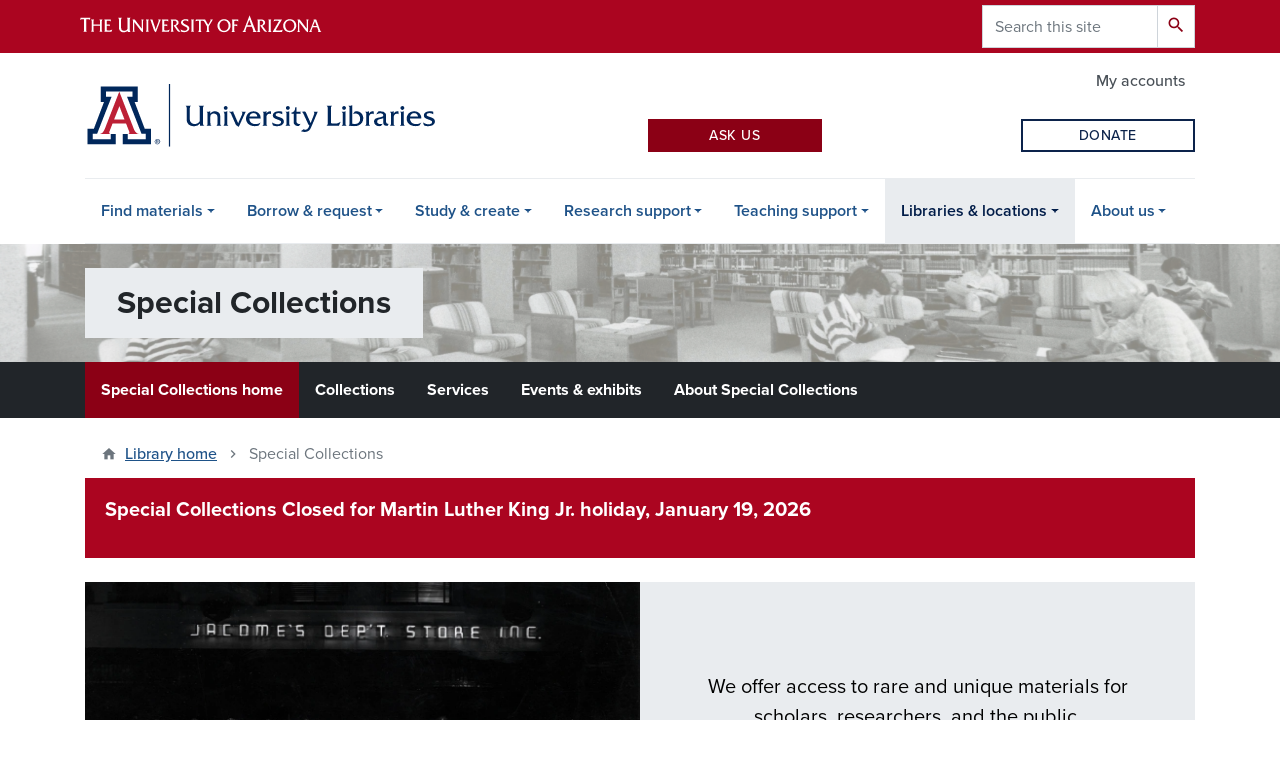

--- FILE ---
content_type: text/html; charset=UTF-8
request_url: https://lib.arizona.edu/special-collections?f%5B0%5D=im_field_included_subjects%3A47&f%5B1%5D=bundle%3Acollection&f%5B2%5D=im_field_included_materials%3A146&f%5B3%5D=im_field_included_subjects%3A32&f%5B4%5D=im_field_included_materials%3A130
body_size: 17038
content:
<!DOCTYPE html>
<html lang="en" dir="ltr" prefix="og: https://ogp.me/ns#" class="sticky-footer">
  <head>
    <meta charset="utf-8" />
<noscript><style>form.antibot * :not(.antibot-message) { display: none !important; }</style>
</noscript><meta property="og:site_name" content="University of Arizona Libraries" />
<meta property="og:url" content="https://lib.arizona.edu/special-collections" />
<meta property="og:title" content="Special Collections" />
<meta name="twitter:card" content="summary" />
<script async defer data-domain="lib.arizona.edu" src="https://plausible.io/js/plausible.js"></script>
<script>window.plausible = window.plausible || function() { (window.plausible.q = window.plausible.q || []).push(arguments) }</script>
<meta name="Generator" content="Arizona Quickstart (https://quickstart.arizona.edu)" />
<meta name="MobileOptimized" content="width" />
<meta name="HandheldFriendly" content="true" />
<meta name="viewport" content="width=device-width, initial-scale=1, shrink-to-fit=no" />
<meta http-equiv="x-ua-compatible" content="ie=edge" />
<link rel="icon" href="/profiles/custom/az_quickstart/themes/custom/az_barrio/favicon.ico" type="image/vnd.microsoft.icon" />
<link rel="canonical" href="https://lib.arizona.edu/special-collections" />
<link rel="shortlink" href="https://lib.arizona.edu/node/3817" />

    <title>Special Collections | University of Arizona Libraries</title>
    <link rel="stylesheet" media="all" href="/sites/default/files/css/css_hfe4cXH-2tPGINjkfCmTeJjnbDEbxV2aUqv1mwah5dI.css?delta=0&amp;language=en&amp;theme=az_barrio&amp;include=[base64]" />
<link rel="stylesheet" media="all" href="//fonts.googleapis.com/css2?family=Material+Symbols+Outlined:opsz,wght,FILL,GRAD@48,700,0,0" />
<link rel="stylesheet" media="all" href="/sites/default/files/css/css_8dFBgLRGuNp5pSnbb0yXszywHliKqgHye2mdMzROU5Q.css?delta=2&amp;language=en&amp;theme=az_barrio&amp;include=[base64]" />
<link rel="stylesheet" media="all" href="/sites/default/files/css/css_2-mY1-3jQk6XCU-BtMbI7KL9OLSRVWXKpC26SeZ4ZPI.css?delta=3&amp;language=en&amp;theme=az_barrio&amp;include=[base64]" />
<link rel="stylesheet" media="all" href="https://use.typekit.net/emv3zbo.css" />
<link rel="stylesheet" media="all" href="https://fonts.googleapis.com/css?family=Material+Icons+Sharp#.css" />
<link rel="stylesheet" media="all" href="https://cdn.digital.arizona.edu/lib/az-icons/1.0.4/az-icons-styles.min.css" />
<link rel="stylesheet" media="all" href="https://cdn.digital.arizona.edu/lib/arizona-bootstrap/2.0.27/css/arizona-bootstrap.min.css" />
<link rel="stylesheet" media="all" href="/sites/default/files/css/css_Px5SXTVUV_SPmQ2dZxYFJEON4ADgt244CMuslDpKuBw.css?delta=8&amp;language=en&amp;theme=az_barrio&amp;include=[base64]" />
<link rel="stylesheet" media="print" href="/sites/default/files/css/css_K60dceqxJYcUS5sMnhRuVVZL5v5NK1NBt2D4Cx9G1TQ.css?delta=9&amp;language=en&amp;theme=az_barrio&amp;include=[base64]" />

    <script src="/sites/default/files/js/js_8EzvKn70DiP53ErH9zD2TJ0jiYt18wRyY_kdZfR9etg.js?scope=header&amp;delta=0&amp;language=en&amp;theme=az_barrio&amp;include=eJxVjEsOwyAMRC8E5ThdooECQXFxhE0_OX1TJa3a1bw3YxmrD-i9ssNqd7Kcs41oN4htuBl8T8JQ5WYb28gtU436Hhd0lI5lEvdnpz_zeRD5e73oZAKzim7153EhDiAr-qTaikkP3XJ2lz4W0OlQU5gLJR8luR03OkNTv6LPZoA8ZHZH-kAc91ZGkKpJ3K-8AIv5Yhs"></script>

  </head>
  <body class="exclude-node-title layout-no-sidebars page-node-3817 path-node node--type-az-flexible-page">
    <a href="#content" class="visually-hidden focusable skip-link">
      Skip to main content
    </a>
    
      <div class="dialog-off-canvas-main-canvas" data-off-canvas-main-canvas>
    
<div id="page-wrapper">
  <div id="page">
    <header id="header" class="header" role="banner" aria-label="Site header">
                <header class="bg-red arizona-header" id="header_arizona" role="banner">
          <div class="container">
            <div class="row">
                            <a class="arizona-logo" href="https://www.arizona.edu" title="The University of Arizona homepage">
                <img class="arizona-line-logo" alt="The University of Arizona Wordmark Line Logo White" src="https://cdn.digital.arizona.edu/logos/v1.0.0/ua_wordmark_line_logo_white_rgb.min.svg" fetchpriority="high" />
              </a>
                                              <section class="ml-auto d-none d-lg-block d-xl-block region region-header-ua-utilities">
    <div class="search-block-form google-cse az-search-block block block-search block-search-form-block" data-drupal-selector="search-block-form" id="block-searchform" role="search">
  
    
          <div class="content">
      <form action="/search/site" method="get" id="search-block-form" accept-charset="UTF-8" class="search-form search-block-form">
  <div class="input-group">
      <label for="edit-keys" class="sr-only">Search</label>
<input title="Enter the terms you wish to search for." data-drupal-selector="edit-keys" type="search" id="edit-keys" name="keys" value="" size="15" maxlength="128" class="form-search form-control" placeholder="Search this site" aria-label="Search this site" />



<div data-drupal-selector="edit-actions" class="form-actions js-form-wrapper input-group-append" id="edit-actions"><button data-drupal-selector="edit-submit" type="submit" id="edit-submit" value="Search" class="button js-form-submit form-submit btn"><span class="material-icons-sharp">search</span></button>

</div>


  </div>
</form>


    </div>
  
</div>

  </section>

                          </div> <!-- /.row -->
          </div> <!-- /.container -->
                    <div class="redbar-buttons d-lg-none d-flex">
            <button data-toggle="offcanvas" type="button" data-target="#navbar-top" aria-controls="navbar-top" class="btn btn-redbar" id="jsAzSearch">
              <span aria-hidden="true" class="icon material-icons-sharp"> search </span>
              <span class="icon-text"> search </span>
            </button>
            <button data-toggle="offcanvas" type="button" data-target="#navbar-top" aria-controls="navbar-top" class="btn btn-redbar">
              <span aria-hidden="true" class="icon material-icons-sharp"> menu </span>
              <span class="icon-text"> menu </span>
            </button>
          </div>
                  </header>
        <div class="header page-row" id="header_site" role="banner">
          <div class="container">
            <div class="row">
              <div class="col-12 col-sm-6 col-lg-4">
                  <section class="region region-branding">
    <div id="block-az-barrio-branding" class="clearfix block block-system block-system-branding-block">
  
    
        <a href="/" title="University of Arizona Libraries | Home" class="qs-site-logo d-block" rel="home"><img class="img-fluid" fetchpriority="high" src="/logo.svg" alt="University of Arizona Libraries | Home" />
</a>
    </div>

  </section>

              </div>
              <div class="col-12 col-sm-6 col-lg-8">
                <div class="row">
                    <section class="col-md region region-header">
          <nav role="navigation" aria-labelledby="block-az-utility-links-menu" id="block-az-utility-links" class="block block-menu navigation menu--az-utility-links">
                      
    <h2 class="sr-only" id="block-az-utility-links-menu">Utility Links</h2>
    
  
              
              <ul id="block-az-utility-links" block="block-az-utility-links" class="clearfix nav nav-utility ml-auto justify-content-end">
                    <li class="nav-item">
                <a href="/borrow/accounts" class="text-muted nav-link nav-link--borrow-accounts" data-drupal-link-system-path="node/927">My accounts</a>
              </li>
        </ul>
  


      </nav>

  </section>

                </div>
                                <div class="row">
                    <section class="col-md region region-header-2">
    <div id="block-ualask" class="block block-ual-ask block-ual-ask-block">
  
    
      <div class="content">
      <div class="row no-gutters max-1200-mb-4">
  <div class="col-12 col-md-6 col-lg-4 col-xl-3 offset-lg-4 offset-xl-3 pr-md-2 mb-2">
    <a href="https://libguides.library.arizona.edu/faq" class="btn btn-red btn-sm btn-block" target="_blank" rel="noopener noreferrer">Ask Us</a>
  </div>

  <div class="col-12 col-md-6 col-lg-4 col-xl-3 pl-md-2 pr-xl-2 mb-2" id="libchat_07713bc057f66ebcdccd4dd1b4a2be3e"></div>

  <div class="col-12 col-lg-8 col-xl-3 offset-lg-4 offset-xl-0 pl-xl-2 mb-xl-2">
    <a href="https://lib.arizona.edu/about/give" class="btn btn-outline-blue btn-sm btn-block" target="_blank" rel="noopener noreferrer">Donate</a>
  </div>
</div>

    </div>
  </div>

  </section>

                </div>
                              </div>
            </div> <!-- /.row -->
          </div> <!-- /.container -->

          <div class="container">
            <div class="row">
                            <div class="col-lg">
                <nav id="navbar-top" class="navbar-offcanvas has-navigation-region has-off-canvas-region">
                  <div class="navbar-offcanvas-header">
                    <div class="bg-chili d-flex justify-content-between align-items-center">
                      <a href="/" class="btn btn-redbar">
                        <span aria-hidden="true" class="icon material-icons-sharp"> home </span>
                        <span class="icon-text"> home </span>
                      </a>
                      <button data-toggle="offcanvas" type="button" data-target="#navbar-top" aria-controls="navbar-top" class="btn btn-redbar">
                        <span aria-hidden="true" class="icon material-icons-sharp"> close </span>
                        <span class="icon-text"> close </span>
                      </button>
                    </div>
                                            <section class="region region-navigation-offcanvas">
    <div class="search-block-form google-cse bg-white navbar-offcanvas-search" data-drupal-selector="search-block-form-2" id="block-az-barrio-offcanvas-searchform" role="search">
  
    
      <form action="/search/site" method="get" id="search-block-form--2" accept-charset="UTF-8" class="search-form search-block-form">
  <div class="input-group">
      <label for="edit-keys--2" class="sr-only">Search</label>
<input title="Enter the terms you wish to search for." data-drupal-selector="edit-keys" type="search" id="edit-keys--2" name="keys" value="" size="15" maxlength="128" class="form-search form-control" placeholder="Search this site" aria-label="Search this site" />



<div data-drupal-selector="edit-actions" class="form-actions js-form-wrapper input-group-append" id="edit-actions--2"><button data-drupal-selector="edit-submit" type="submit" id="edit-submit--2" value="Search" class="button js-form-submit form-submit btn"><span class="material-icons-sharp">search</span></button>

</div>


  </div>
</form>


  </div>

  </section>

                                    </div>
                                                        <section class="region region-navigation">
          <nav role="navigation" aria-labelledby="block-az-barrio-main-menu-menu" id="block-az-barrio-main-menu" class="block block-menu navigation menu--main">
                      
    <h2 class="sr-only" id="block-az-barrio-main-menu-menu">Main navigation</h2>
    
  
              



    
          <ul id="block-az-barrio-main-menu" block="block-az-barrio-main-menu" class="navbar-nav flex-lg-row">
                            <li class="nav-item menu-item--expanded dropdown nav-item nav-item-parent keep-open">
                          <button class="nav-item menu-item--expanded dropdown nav-item nav-item-parent keep-open nav-link dropdown-toggle" data-toggle="dropdown" aria-expanded="false" aria-haspopup="true" data-display="static">Find materials</button>
        <div class="dropdown-menu">
                    
                                        <a href="/find/books" title="Find printed books and ebooks at the library or request books from other libraries." class="dropdown-item" data-drupal-link-system-path="node/837">Books &amp; ebooks</a>
                                                <a href="/find/articles" title="Learn how to find and browse articles or journals and access Google Scholar from off campus." class="dropdown-item" data-drupal-link-system-path="node/840">Articles &amp; journals</a>
                                                <a href="https://libguides.library.arizona.edu/az.php" title="Find a database for your research from our A-Z list." class="dropdown-item">Research databases</a>
                                                <a href="/find/course-materials" title="Find free-to-use materials for courses you take or teach." class="dropdown-item" data-drupal-link-system-path="node/843">Course materials</a>
                                                <a href="/special-collections" title="Find historical and rare materials at Special Collections." class="dropdown-item" data-drupal-link-system-path="node/3817">Rare &amp; archival materials</a>
                                                <a href="/find/all" title="A complete list of materials you can find at the library." class="dropdown-item" data-drupal-link-system-path="node/844">All types of materials</a>
                                                <a href="/find/connect" title="Learn how to connect to library databases, ejournals, and other online resources." class="dropdown-item" data-drupal-link-system-path="node/1001">Connect to digital materials</a>
                                                <a href="/find/locate" title="Learn how to find physical materials in the library and read call numbers." class="dropdown-item" data-drupal-link-system-path="node/842">Locate physical materials</a>
                                                <a href="/find/search-tips" title="Learn strategies that help you quickly find the right materials for a topic." class="dropdown-item" data-drupal-link-system-path="node/3869">Search tips</a>
                      
                              <a href="/find" class="dropdown-item d-flex align-items-center">View all <span class="material-symbols-outlined menu-link-chevron-right ml-1">chevron_right</span></a>
          </div>
          </li>
                                      <li class="nav-item menu-item--expanded dropdown nav-item nav-item-parent keep-open">
                          <button class="nav-item menu-item--expanded dropdown nav-item nav-item-parent keep-open nav-link dropdown-toggle" data-toggle="dropdown" aria-expanded="false" aria-haspopup="true" data-display="static">Borrow &amp; request</button>
        <div class="dropdown-menu">
                    
                                        <a href="/borrow/checkouts" title="How to check out or return an item and how to apply for a library card." class="dropdown-item" data-drupal-link-system-path="node/977">Checkouts &amp; renewals</a>
                                                <a href="/borrow/tech" title="Browse and reserve technology from the library." class="dropdown-item" data-drupal-link-system-path="node/56">Borrow technology</a>
                                                <a href="/borrow/request" title="Place an item on hold or request materials from other libraries. Find media at the library, including ebooks and videos." class="dropdown-item" data-drupal-link-system-path="node/924">Request materials</a>
                                                <a href="/borrow/culture-passes" title="Pick up a Culture Pass from the Main Library to get free access to cultural and arts sites in Arizona." class="dropdown-item" data-drupal-link-system-path="node/4168">Culture Passes</a>
                                                <a href="/borrow/billing" title="Review our overdue and lost item policies and how to pay fees." class="dropdown-item" data-drupal-link-system-path="node/958">Overdue &amp; lost materials</a>
                                                <a href="/borrow/accounts" title="Sign in to your library account to request items from the library." class="dropdown-item" data-drupal-link-system-path="node/927">My accounts</a>
                      
                              <a href="/borrow" class="dropdown-item d-flex align-items-center">View all <span class="material-symbols-outlined menu-link-chevron-right ml-1">chevron_right</span></a>
          </div>
          </li>
                                      <li class="nav-item menu-item--expanded dropdown nav-item nav-item-parent keep-open">
                          <button class="nav-item menu-item--expanded dropdown nav-item nav-item-parent keep-open nav-link dropdown-toggle" data-toggle="dropdown" aria-expanded="false" aria-haspopup="true" data-display="static">Study &amp; create</button>
        <div class="dropdown-menu">
                    
                                        <a href="/study/spaces" title="Find and reserve rooms at the library." class="dropdown-item" data-drupal-link-system-path="node/401">Rooms &amp; spaces</a>
                                                <a href="/catalyst" title="Visit CATalyst Studios to use our makerspace and equipment. Find upcoming events and certifications." class="dropdown-item" data-drupal-link-system-path="node/186">CATalyst Studios</a>
                                                <a href="/study/print" title="How to print and scan at the library or submit a 3D printing request." class="dropdown-item" data-drupal-link-system-path="node/950">Print, scan, &amp; digitize</a>
                                                <a href="/study/tech" title="How to borrow technology or use computers and software at the library." class="dropdown-item" data-drupal-link-system-path="node/974">Equipment &amp; technology</a>
                      
                              <a href="/study" class="dropdown-item d-flex align-items-center">View all <span class="material-symbols-outlined menu-link-chevron-right ml-1">chevron_right</span></a>
          </div>
          </li>
                                      <li class="nav-item menu-item--expanded dropdown nav-item nav-item-parent keep-open">
                          <button class="nav-item menu-item--expanded dropdown nav-item nav-item-parent keep-open nav-link dropdown-toggle" data-toggle="dropdown" aria-expanded="false" aria-haspopup="true" data-display="static">Research support</button>
        <div class="dropdown-menu">
                    
                                        <a href="https://libguides.library.arizona.edu/library-guides" title="Browse research guides for course assignments and research projects." class="dropdown-item">Research by course or subject</a>
                                                <a href="/research/sources" title="Tips for citing sources, conducting literature reviews, and avoiding plagiarism." class="dropdown-item" data-drupal-link-system-path="node/940">Cite &amp; write with sources</a>
                                                <a href="/research/plan" title="Start and manage your research project. Get help with digital projects, data and citation management, and systematic reviews." class="dropdown-item" data-drupal-link-system-path="node/4179">Plan your research</a>
                                                <a href="/research/share" title="Publish and archive your research. Learn about open access, repositories, copyright, and measuring your research impact." class="dropdown-item" data-drupal-link-system-path="node/1033">Share your research</a>
                                                <a href="/research/data" title="Get help with data management, data science, visualization, digital scholarship, and geospatial applications." class="dropdown-item" data-drupal-link-system-path="node/4144">Work with data</a>
                                                <a href="/research/support/funding" title="Find grants and fellowships at the library. Learn where to search for other funding opportunities." class="dropdown-item" data-drupal-link-system-path="node/1029">Grants &amp; fellowships</a>
                                                <a href="https://libcal.library.arizona.edu/calendar/events?cid=12248&amp;t=d&amp;d=0000-00-00&amp;cal=12248&amp;ct=55576%2C47135&amp;inc=0" title="Improve your research skills with workshops and drop-in support." class="dropdown-item">Workshops &amp; drop-ins</a>
                                                <a href="https://libguides.library.arizona.edu/learn-tutorials" title="Follow step-by-step instructions to grow your research skills." class="dropdown-item">Learn with tutorials</a>
                      
                              <a href="https://lib.arizona.edu/research" class="dropdown-item d-flex align-items-center">View all <span class="material-symbols-outlined menu-link-chevron-right ml-1">chevron_right</span></a>
          </div>
          </li>
                                      <li class="nav-item menu-item--expanded dropdown nav-item nav-item-parent keep-open">
                          <button class="nav-item menu-item--expanded dropdown nav-item nav-item-parent keep-open nav-link dropdown-toggle" data-toggle="dropdown" aria-expanded="false" aria-haspopup="true" data-display="static">Teaching support</button>
        <div class="dropdown-menu">
                    
                                        <a href="/teaching/your-librarian" title="Connect with skilled experts in library instruction, research, data management and other areas." class="dropdown-item" data-drupal-link-system-path="node/4245">Find your librarian</a>
                                                <a href="/teaching/instructional-support" title="Discover ways the library can support your instructional needs, including creating resources and consulting on your course." class="dropdown-item" data-drupal-link-system-path="node/4166">Instructional support</a>
                                                <a href="https://libguides.library.arizona.edu/learn-tutorials" title="Find adaptable library tutorials for your research and instruction, with topics from scholarly research to AI." class="dropdown-item">Learn with tutorials</a>
                                                <a href="/teaching/spaces" title="Learn which library spaces you can use for meetings, instructional sessions, and recording lectures or presentations." class="dropdown-item" data-drupal-link-system-path="node/228">Spaces for instructors</a>
                                                <a href="/find/course-materials" title="Find and use course materials for your classroom, including books, eBooks, articles &amp; book chapters, and streaming video." class="dropdown-item" data-drupal-link-system-path="node/843">Course materials</a>
                                                <a href="https://lib.arizona.edu/find/course-materials/oer" title="Find course materials that are free or low-cost, including single lessons or full textbooks." class="dropdown-item">Open Educational Resources (OER)</a>
                      
                              <a href="/teaching" class="dropdown-item d-flex align-items-center">View all <span class="material-symbols-outlined menu-link-chevron-right ml-1">chevron_right</span></a>
          </div>
          </li>
                                      <li class="nav-item menu-item--expanded active dropdown nav-item nav-item-parent keep-open">
                          <button class="nav-item menu-item--expanded active dropdown nav-item nav-item-parent keep-open nav-link dropdown-toggle" data-toggle="dropdown" aria-expanded="false" aria-haspopup="true" data-display="static">Libraries &amp; locations</button>
        <div class="dropdown-menu">
                            
                                        <a href="/locations/main" title="How to visit and contact the Main Library, which also hosts CATalyst Studios." class="dropdown-item" data-drupal-link-system-path="node/317">Main Library</a>
                                                <a href="/locations/science" title="How to visit and contact the Science-Engineering Library." class="dropdown-item" data-drupal-link-system-path="node/318">Albert B. Weaver Science-Engineering Library</a>
                                                <a href="/hsl" title="Visit and access materials from the Health Sciences Libraries in Tucson and Phoenix." class="dropdown-item" data-drupal-link-system-path="node/253">Health Sciences Library</a>
                                                <a href="/special-collections" title="Visit and find rare and unique materials at Special Collections." class="dropdown-item active" data-drupal-link-system-path="node/3817">Special Collections</a>
                                                <a href="https://uapress.arizona.edu" title="Learn about the University of Arizona Press, the premier publisher of academic, regional, and literary works in the state of Arizona." class="dropdown-item">The University of Arizona Press</a>
                                                <a href="https://successdistrict.arizona.edu" title="Find and access support services in the Student Success District." class="dropdown-item">Student Success District</a>
                      
                              <a href="/locations" class="dropdown-item d-flex align-items-center">View all <span class="material-symbols-outlined menu-link-chevron-right ml-1">chevron_right</span></a>
          </div>
          </li>
                                      <li class="nav-item menu-item--expanded dropdown nav-item nav-item-parent keep-open">
                          <button class="nav-item menu-item--expanded dropdown nav-item nav-item-parent keep-open nav-link dropdown-toggle" data-toggle="dropdown" aria-expanded="false" aria-haspopup="true" data-display="static">About us</button>
        <div class="dropdown-menu">
                    
                                        <a href="/about/organization" title="Find our mission, strategic plan, history, and departments." class="dropdown-item" data-drupal-link-system-path="node/1056">Our organization</a>
                                                <a href="https://lib.arizona.edu/about/hours" title="When we’re open for public and CatCard access." class="dropdown-item">Hours</a>
                                                <a href="/about/events" title="Find upcoming library events." class="dropdown-item" data-drupal-link-system-path="about/events">Events, exhibits, &amp; workshops</a>
                                                <a href="/about/news" title="See what’s happening at the library and contact us for media requests." class="dropdown-item" data-drupal-link-system-path="about/news">News &amp; stories</a>
                                                <a href="/about/policies" title="Who can access library services and spaces and other library policies." class="dropdown-item" data-drupal-link-system-path="node/954">Policies &amp; access</a>
                                                <a href="/about/jobs" title="Find open positions at the library." class="dropdown-item" data-drupal-link-system-path="node/975">Job opportunities</a>
                                                <a href="/about/give" class="dropdown-item" data-drupal-link-system-path="node/372">Donate to the Libraries</a>
                                                <a href="/about/people" title="Browse our staff profiles and find contact information." class="dropdown-item" data-drupal-link-system-path="about/people">Staff directory</a>
                                                <a href="/about/contact" title="Reach out and get the help you need." class="dropdown-item" data-drupal-link-system-path="webform/contact_us">Contact us</a>
                      
                              <a href="/about" class="dropdown-item d-flex align-items-center">View all <span class="material-symbols-outlined menu-link-chevron-right ml-1">chevron_right</span></a>
          </div>
          </li>
                            </ul>
      


      </nav>

  </section>

                                                </nav>
              </div>
                          </div>
                          <div class="row">
                  <section class="col-md region region-help">
    <div id="block-specialcollectionssubsiteheader" class="subsite-header-sc block block-block-content block-block-content89fc2791-350d-42e9-85d8-6cf394e114b9">
  
    
      <div class="content">
      
      <div class="field field--name-field-az-main-content field--type-entity-reference-revisions field--label-hidden field__items">
              <div class="field__item">
  <div class="paragraph paragraph--type--subsite-header paragraph--view-mode--default">
            <a href="/special-collections" class="text-decoration-none">
          <div class="subsite-header-image" style="background-image: url(/sites/default/files/2023-10/speccoll-header.jpg)">
        <div>
          <div class="container">
            <div>
              <h2 class="subsite-header-title">Special Collections</h2>
            </div>
          </div>
        </div>
      </div>
        </a>
          </div>
</div>
          </div>
  
    </div>
  </div>
      <nav role="navigation" aria-labelledby="block-specialcollectionssubsitemenu-menu" id="block-specialcollectionssubsitemenu" class="subsite-menu-sc block block-menu navigation menu--special-collections---subsite-me">
                      
    <h2 class="sr-only" id="block-specialcollectionssubsitemenu-menu">Special Collections - subsite menu</h2>
    
  
              
<div class="container">
  <div id="subsite-menu-title" class="d-flex d-lg-none">
        <span class="font-weight-bold">Special Collections menu</span>
    
    <span>
      <span id="subsite-menu-control">Expand</span>
      <svg xmlns='http://www.w3.org/2000/svg' id="subsite-menu-chevron">
        <polygon points='0,0 10,0 5,5' />
      </svg>
    </span>
  </div>
    <ul id="subsite-menu-list"  class="clearfix nav flex-column flex-lg-row flex-lg-nowrap subsite-menu-hide">
          <li class="nav-item menu-item--active-trail">
            <a href="/special-collections" class="nav-link active nav-link--special-collections" data-drupal-link-system-path="node/3817">Special Collections home</a>
    </li>
          <li class="nav-item">
            <a href="/special-collections/collections" class="nav-link nav-link--special-collections-collections ual-collections-nav-item-active" data-drupal-link-system-path="node/1183">Collections</a>
    </li>
          <li class="nav-item">
            <a href="/special-collections/services" class="nav-link nav-link--special-collections-services" data-drupal-link-system-path="node/1113">Services</a>
    </li>
          <li class="nav-item">
            <a href="/special-collections/events" class="nav-link nav-link--special-collections-events" data-drupal-link-system-path="node/1296">Events &amp; exhibits</a>
    </li>
          <li class="nav-item">
            <a href="/special-collections/about" class="nav-link nav-link--special-collections-about" data-drupal-link-system-path="node/1125">About Special Collections</a>
    </li>
    </ul>
</div>

      </nav>


  </section>

              </div>
                      </div>
        </div>
    </header>

    <div id="main-wrapper" class="layout-main-wrapper clearfix">
        <div id="main">
                              <div class="container">
                                    <div class="row">
                <section class="col-md region region-breadcrumb">
    <div id="block-az-barrio-breadcrumbs" class="block block-system block-system-breadcrumb-block">
  
    
      <div class="content">
      
  <nav role="navigation" aria-label="breadcrumb">
    <ol class="breadcrumb">
                  <li class="breadcrumb-item breadcrumb-item-home">
          <a href="/">Library home</a>
        </li>
                        <li class="breadcrumb-item active" aria-current="page">
          Special Collections
        </li>
              </ol>
  </nav>

    </div>
  </div>

  </section>

            </div>
                                  </div>
                    <div class="container">
            <div class="row row-offcanvas row-offcanvas-left clearfix">
              <main class="main-content col" id="content" role="main">
                  <section class="region region-content">
    <div id="block-az-barrio-page-title" class="block block-core block-page-title-block">
  
    
      <div class="content">
      
  <h1 class="hidden title"><span class="field field--name-title field--type-string field--label-hidden">Special Collections</span>
</h1>


    </div>
  </div>
<div id="block-az-barrio-content" class="block block-system block-system-main-block">
  
    
      <div class="content">
      

<article class="node node--type-az-flexible-page node--view-mode-full clearfix">
  <header>
    
        
      </header>
  <div class="node__content clearfix">
    


      <div class="field field--name-field-az-main-content field--type-entity-reference-revisions field--label-hidden field__items">
              <div class="field__item">  <div class="mb-0 paragraph paragraph--type--az-cards paragraph--view-mode--default">
          
      <div class="content h-100 row d-flex flex-wrap field field--name-field-az-cards field--type-az-card field--label-hidden field__items">
              <div class="col-12 col-md-12 col-lg-12 pb-4 field__item">

<div class="card card-borderless bg-red h-100">
        <div class="card-body d-flex flex-column">
              <h3 class="bold mt-0 mb-3 card-title text-left h5">
                      Special Collections Closed for Martin Luther King Jr. holiday, January 19, 2026
                  </h3>
                      </div>
  </div>
</div>
          </div>
  
      </div>
</div>
              <div class="field__item">
  <div class="mb-0 paragraph az-splitscreen d-flex flex-column flex-md-row position-relative paragraph--type--rotating-image paragraph--view-mode--default bg-gray-200">
          <div class="az-splitscreen-image d-flex order-0">
        <div class="field field--name-field-rotating-image field--type-entity-reference field--label-hidden field__item">
          <a href="/special-collections/collections/jacomes-department-store-records">
              <img loading="lazy" class="img-fluid image-style-az-large" src="/sites/default/files/styles/az_large/public/MS%20405_Box%2010_Folder%2014_Storefront%20of%20Jacome%27s%20Department%20Store.jpg.webp?itok=TYpAhynD" width="1140" height="641" alt="Storefront of Jacome&#039;s Department Store, undated" />



          </a>
        </div>
      </div>
      
<div  class="az-splitscreen-content d-flex align-items-center p-4 p-lg-6">
    
<div  class="az-splitscreen-text">
    
            <div class="clearfix text-formatted field field--name-field-az-text-area field--type-text-long field--label-hidden field__item"><p class="text-align-center"><span class="lead">We offer access to rare and unique materials for scholars, researchers, and the public.</span></p><p class="text-align-center"><a class="btn btn-red" href="/special-collections/about/how-to-use">Learn how to use Special Collections</a></p></div>
      
  </div>
  </div>
      </div>
  <p>
    <span class="text-ash small">Image caption: Storefront of Jacome&#039;s Department Store, circa 1940s. Collection: </span>
    <a href="/special-collections/collections/jacomes-department-store-records"><span class="text-ash small">Jacome&#039;s Department Store records</span></a>
  </p>
</div>
              <div class="field__item">  <div class="mb-0 paragraph paragraph--type--az-cards paragraph--view-mode--default">
          
<h2  class="text-dark-silver">
    
            <div class="field field--name-field-az-title field--type-string field--label-hidden field__item">Explore Special Collections</div>
      
  </h2>
      <div class="content h-100 row d-flex flex-wrap field field--name-field-az-cards field--type-az-card field--label-hidden field__items">
              <div class="col-12 col-md-12 col-lg-6 pb-4 field__item">

<div class="card shadow card-with-link bg-chili h-100">
        <div class="card-body d-flex flex-column">
                    <div class="card-text"><h3>All collections</h3><p>Search all collections »</p></div>
                    <div class="mt-auto"><a href="/special-collections/collections/all" class="btn-block stretched-link"></a></div>
          </div>
  </div>
</div>
              <div class="col-12 col-md-12 col-lg-6 pb-4 field__item">

<div class="card shadow card-with-link bg-gray-900 h-100">
        <div class="card-body d-flex flex-column">
                    <div class="card-text"><h3>Digital collections</h3><p>Search digital collections only »</p></div>
                    <div class="mt-auto"><a href="/special-collections/collections/all?keywords=&amp;field_digital_collection%5B1%5D=1" class="btn-block stretched-link"></a></div>
          </div>
  </div>
</div>
          </div>
  
      </div>
</div>
              <div class="field__item">  <div class="mb-0 paragraph paragraph--type--az-cards paragraph--view-mode--default">
          
      <div class="content h-100 row d-flex flex-wrap field field--name-field-az-cards field--type-az-card field--label-hidden field__items">
              <div class="col-12 col-md-12 col-lg-3 pb-4 field__item">

<div class="card shadow card-with-link bg-gray-200 h-100">
        <div class="card-body d-flex flex-column">
                    <div class="card-text"><h5>Collection guides</h5><p>Find collection guides, also known as finding aids, in ArchivesSpace.</p><p><a class="card-link text-decoration-none" href="#">Search collection guides »</a></p></div>
                    <div class="mt-auto"><a href="https://archives.library.arizona.edu/" class="sr-only stretched-link">Collection guides</a></div>
          </div>
  </div>
</div>
              <div class="col-12 col-md-12 col-lg-3 pb-4 field__item">

<div class="card shadow card-with-link bg-gray-200 h-100">
        <div class="card-body d-flex flex-column">
                    <div class="card-text"><h5>Audio and video recordings</h5><p>Find oral histories, archival motion pictures, and more.</p><p><a class="card-link text-decoration-none" href="#">Search recordings »</a></p></div>
                    <div class="mt-auto"><a href="https://arizona.aviaryplatform.com/collection" class="sr-only stretched-link">Audio and video recordings</a></div>
          </div>
  </div>
</div>
              <div class="col-12 col-md-12 col-lg-3 pb-4 field__item">

<div class="card shadow card-with-link bg-gray-200 h-100">
        <div class="card-body d-flex flex-column">
                    <div class="card-text"><h5>Books</h5><p>Find first editions, literature, zines, and more.</p><p><a class="card-link text-decoration-none" href="#">Search books »</a></p></div>
                    <div class="mt-auto"><a href="https://arizona-ua.primo.exlibrisgroup.com/discovery/search?search_scope=MyInst_and_CI&amp;vid=01UA_INST%3A01UA&amp;mfacet=library%2Cinclude%2C3843%E2%80%93120358420003843%2C1%2Clk&amp;offset=0" class="sr-only stretched-link">Books</a></div>
          </div>
  </div>
</div>
              <div class="col-12 col-md-12 col-lg-3 pb-4 field__item">

<div class="card shadow card-with-link bg-gray-200 h-100">
        <div class="card-body d-flex flex-column">
                    <div class="card-text"><h5>Research guides</h5><p>Research specific topics using guides from our archivists.</p><p><a class="card-link text-decoration-none" href="#">Browse research guides »</a></p></div>
                    <div class="mt-auto"><a href="https://libguides.library.arizona.edu/libguides-specialcollections" class="sr-only stretched-link">Research guides</a></div>
          </div>
  </div>
</div>
          </div>
  
      </div>
</div>
              <div class="field__item">  <div class="mb-0 paragraph paragraph--type--az-text paragraph--view-mode--default">
          
            <div class="clearfix text-formatted field field--name-field-az-text-area field--type-text-long field--label-hidden field__item"><h2>What we collect</h2></div>
      
      </div>
</div>
              <div class="field__item">

  <div class="mb-6 paragraph paragraph--type--card-of-links paragraph--view-mode--default">
          <div class="card card-borderless bg-azurite h-100">
        <div class="card-body d-flex flex-column">
          <h3 class="h5 bold mt-0 card-title"></h3>
            <div class="card-text">
              <p><span class="text-white">
                                  <a class="btn btn-outline-white mr-2 mb-2" href="/special-collections/collections/arizona-and-southwest">Arizona and Southwest</a>&nbsp;
                                  <a class="btn btn-outline-white mr-2 mb-2" href="/special-collections/collections/arizona-queer-archives">Arizona Queer Archives</a>&nbsp;
                                  <a class="btn btn-outline-white mr-2 mb-2" href="/special-collections/collections/borderlands">Borderlands</a>&nbsp;
                                  <a class="btn btn-outline-white mr-2 mb-2" href="/special-collections/collections/history-science">History of Science</a>&nbsp;
                                  <a class="btn btn-outline-white mr-2 mb-2" href="/special-collections/collections/literature">Literature</a>&nbsp;
                                  <a class="btn btn-outline-white mr-2 mb-2" href="/special-collections/collections/performing-arts">Performing Arts</a>&nbsp;
                                  <a class="btn btn-outline-white mr-2 mb-2" href="/special-collections/collections/political-affairs">Political Affairs</a>&nbsp;
                                  <a class="btn btn-outline-white mr-2 mb-2" href="/special-collections/collections/university-arizona">University of Arizona</a>&nbsp;
                                  <a class="btn btn-outline-white mr-2 mb-2" href="/special-collections/about/how-to-use/what-we-collect">More about what we collect</a>&nbsp;
                              </span></p>
            </div>
        </div>
      </div>
      </div>
</div>
              <div class="field__item">  <div class="mb-0 paragraph paragraph--type--az-view-reference paragraph--view-mode--default">
          
<h2 >
    
            <div class="field field--name-field-az-title field--type-string field--label-hidden field__item">Events and exhibits</div>
      
  </h2>
            <div class="field field--name-field-az-view-reference field--type-viewsreference field--label-hidden field__item"><div class="views-element-container"><div class="view view-az-events view-id-az_events view-display-id-block_1 js-view-dom-id-15608f114583fcd05e4879d2f5f99a964629d476b2e6b09ee22025fba82b4443">
  
    
      
      <div class="view-content">
      <div id="views-bootstrap-az-events-block-1"  class="grid views-view-grid">
  <div class="row">
          <div  class="col-12 col-sm-12 col-md-4 col-lg-4 col-xl-4">
        

<article class="node node--type-az-event node--view-mode-az-card-alternate clearfix">
  <header>
    
        
      </header>
  <div class="node__content clearfix">
    
<div  class="card card-borderless card-clickable bg-gray-100 mt-0 mb-4 p-0">
    <a href="/about/events/douglass-day-2026" class="field-group-link card-body p-4">
            <div class="field field--name-field-az-media-thumbnail-image field--type-entity-reference field--label-hidden field__item"><div>
  
  
  <div class="field field--name-field-media-az-image field--type-image field--label-visually_hidden">
    <div class="field__label visually-hidden">Image</div>
              <div class="field__item">  <img loading="lazy" class="img-fluid image-style-az-card-image" src="/sites/default/files/styles/az_card_image/public/2025-12/douglass-day-2026.png.webp?itok=BApyPqIZ" width="568" height="426" alt="" />


</div>
          </div>

</div>
</div>
      
<div  class="text-muted font-weight-bold small">
    
      <div class="field field--name-field-az-event-date field--type-smartdate field--label-hidden field__items">
                        <div class="field__item">10 a.m. &ndash; 1 p.m., Feb. 13, 2026</div>
                  </div>
  
  </div>
<h2  class="card-title text-red h5 mt-0 mb-2">
    <span class="field field--name-title field--type-string field--label-hidden">Douglass Day 2026</span>

  </h2></a>
  </div>
  </div>
</article>

      </div>
          <div  class="col-12 col-sm-12 col-md-4 col-lg-4 col-xl-4">
        

<article class="node node--type-az-event node--view-mode-az-card-alternate clearfix">
  <header>
    
        
      </header>
  <div class="node__content clearfix">
    
<div  class="card card-borderless card-clickable bg-gray-100 mt-0 mb-4 p-0">
    <a href="/about/events/trailblazer-stewart-l-udalls-environmental-leadership-and-legacy-exhibit" class="field-group-link card-body p-4">
            <div class="field field--name-field-az-media-thumbnail-image field--type-entity-reference field--label-hidden field__item"><div>
  
  
  <div class="field field--name-field-media-az-image field--type-image field--label-visually_hidden">
    <div class="field__label visually-hidden">Image</div>
              <div class="field__item">  <img loading="lazy" class="img-fluid image-style-az-card-image" src="/sites/default/files/styles/az_card_image/public/2025-07/udall-exhibit-web.jpg.webp?itok=0er6365X" width="568" height="426" alt="stewart udall standing near water in a canyon" />


</div>
          </div>

</div>
</div>
      
<div  class="text-muted font-weight-bold small">
    
      <div class="field field--name-field-az-event-date field--type-smartdate field--label-hidden field__items">
                        <div class="field__item">9 a.m. &ndash; 4 p.m., Sept. 22, 2025 &ndash; July 31, 2026</div>
                  </div>
  
  </div>
<h2  class="card-title text-red h5 mt-0 mb-2">
    <span class="field field--name-title field--type-string field--label-hidden">&#039;Trailblazer: Stewart L. Udall’s Environmental Leadership and Legacy&#039; Exhibit</span>

  </h2></a>
  </div>
  </div>
</article>

      </div>
          <div  class="col-12 col-sm-12 col-md-4 col-lg-4 col-xl-4">
        

<article class="node node--type-az-event node--view-mode-az-card-alternate clearfix">
  <header>
    
        
      </header>
  <div class="node__content clearfix">
    
<div  class="card card-borderless card-clickable bg-gray-100 mt-0 mb-4 p-0">
    <a href="/about/events/rooted-rights-digital-exhibit" class="field-group-link card-body p-4">
            <div class="field field--name-field-az-media-thumbnail-image field--type-entity-reference field--label-hidden field__item"><div>
  
  
  <div class="field field--name-field-media-az-image field--type-image field--label-visually_hidden">
    <div class="field__label visually-hidden">Image</div>
              <div class="field__item">  <img loading="lazy" class="img-fluid image-style-az-card-image" src="/sites/default/files/styles/az_card_image/public/2025-07/rooted-in-rights-digital-exhibit.png.webp?itok=W7SnW9gy" width="568" height="426" alt="Rooted in Rights Digital Exhibit screengrab from Reclaiming the Border Narrative Digital Archive" />


</div>
          </div>

</div>
</div>
      
<div  class="text-muted font-weight-bold small">
    
      <div class="field field--name-field-az-event-date field--type-smartdate field--label-hidden field__items">
                        <div class="field__item">All Day, July 15 &ndash; Aug. 31, 2025</div>
                  </div>
  
  </div>
<h2  class="card-title text-red h5 mt-0 mb-2">
    <span class="field field--name-title field--type-string field--label-hidden">Rooted in Rights Digital Collection</span>

  </h2></a>
  </div>
  </div>
</article>

      </div>
      </div>
</div>

    </div>
  
            <div class="view-footer">
      <div class="text-align-center">
<a title="View all events and exhibits" class="btn btn-outline-blue" href="/special-collections/events">View all events and exhibits</a>
</div>
    </div>
    </div>
</div>
</div>
      
      </div>
</div>
              <div class="field__item">  <div class="mb-0 paragraph paragraph--type--az-view-reference paragraph--view-mode--default">
          
<h2 >
    
            <div class="field field--name-field-az-title field--type-string field--label-hidden field__item">News and stories</div>
      
  </h2>
            <div class="field field--name-field-az-view-reference field--type-viewsreference field--label-hidden field__item"><div class="views-element-container"><div class="view view-az-news view-id-az_news view-display-id-block_3 js-view-dom-id-926f7bed0640d4c452155641a6d3b0325d8bc7a0ac21cfaa5a89808d96fa681b">
  
    
      
      <div class="view-content">
      <div id="views-bootstrap-az-news-block-3"  class="grid views-view-grid">
  <div class="row">
          <div  class="col-12 col-sm-12 col-md-4 col-lg-4 col-xl-4">
        

<article class="node node--type-az-news node--view-mode-az-card clearfix">
  <header>
    
        
      </header>
  <div class="node__content clearfix">
    
<div  class="card card-borderless card-clickable mb-4">
    <a href="/about/news/congratulations-our-fall-25-graduating-student-employees" class="field-group-link card-body p-0">
            <div class="field field--name-field-az-media-thumbnail-image field--type-entity-reference field--label-hidden field__item"><div>
  
  
  <div class="field field--name-field-media-az-image field--type-image field--label-visually_hidden">
    <div class="field__label visually-hidden">Image</div>
              <div class="field__item">  <img loading="lazy" class="img-fluid image-style-az-card-image" src="/sites/default/files/styles/az_card_image/public/2025-11/fall-2025-graduates.png.webp?itok=IuRSuBby" width="568" height="426" alt="A graduation crowd with the main subject&#039;s back to the camera and &quot;U of A&quot; on their cap" />


</div>
          </div>

</div>
</div>
      
<h4  class="card-title text-midnight h5 mb-0">
    <span class="field field--name-title field--type-string field--label-hidden">Cheers to our fall &#039; 25 graduating student employees!</span>

  </h4>
<div  class="text-muted font-weight-normal small mt-2">
    
            <div class="field field--name-field-az-published field--type-datetime field--label-hidden field__item">Dec. 16, 2025</div>
      
  </div>
<div  class="card-clickable-link mt-2">
    
<div  class="text-chili text-left">
    Read more
  </div>
  </div></a>
  </div>
  </div>
</article>

      </div>
          <div  class="col-12 col-sm-12 col-md-4 col-lg-4 col-xl-4">
        

<article class="node node--type-az-news node--promoted node--view-mode-az-card clearfix">
  <header>
    
        
      </header>
  <div class="node__content clearfix">
    
<div  class="card card-borderless card-clickable mb-4">
    <a href="/about/news/faculty-staff-awards-accolades-accomplishments" class="field-group-link card-body p-0">
            <div class="field field--name-field-az-media-thumbnail-image field--type-entity-reference field--label-hidden field__item"><div>
  
  
  <div class="field field--name-field-media-az-image field--type-image field--label-visually_hidden">
    <div class="field__label visually-hidden">Image</div>
              <div class="field__item">  <img loading="lazy" class="img-fluid image-style-az-card-image" src="/sites/default/files/styles/az_card_image/public/2025-12/faculty-staff-accolades2-web.png.webp?itok=9HVzpbP5" width="568" height="426" alt="" />


</div>
          </div>

</div>
</div>
      
<h4  class="card-title text-midnight h5 mb-0">
    <span class="field field--name-title field--type-string field--label-hidden">Faculty, staff awards, accolades &amp; accomplishments</span>

  </h4>
<div  class="text-muted font-weight-normal small mt-2">
    
            <div class="field field--name-field-az-published field--type-datetime field--label-hidden field__item">Dec. 15, 2025</div>
      
  </div>
<div  class="card-clickable-link mt-2">
    
<div  class="text-chili text-left">
    Read more
  </div>
  </div></a>
  </div>
  </div>
</article>

      </div>
          <div  class="col-12 col-sm-12 col-md-4 col-lg-4 col-xl-4">
        

<article class="node node--type-az-news node--view-mode-az-card clearfix">
  <header>
    
        
      </header>
  <div class="node__content clearfix">
    
<div  class="card card-borderless card-clickable mb-4">
    <a href="/about/news/archive-tucson-oral-history-spotlight-christmas-tucson" class="field-group-link card-body p-0">
            <div class="field field--name-field-az-media-thumbnail-image field--type-entity-reference field--label-hidden field__item"><div>
  
  
  <div class="field field--name-field-media-az-image field--type-image field--label-visually_hidden">
    <div class="field__label visually-hidden">Image</div>
              <div class="field__item">  <img loading="lazy" class="img-fluid image-style-az-card-image" src="/sites/default/files/styles/az_card_image/public/2024-12/archive-tucson-xmas_0.png.webp?itok=AOeMJf_J" width="568" height="426" alt="Archive Tucson logo with holiday wreath" />


</div>
          </div>

</div>
</div>
      
<h4  class="card-title text-midnight h5 mb-0">
    <span class="field field--name-title field--type-string field--label-hidden">Archive Tucson oral history spotlight: Christmas in Tucson</span>

  </h4>
<div  class="text-muted font-weight-normal small mt-2">
    
            <div class="field field--name-field-az-published field--type-datetime field--label-hidden field__item">Dec. 15, 2025</div>
      
  </div>
<div  class="card-clickable-link mt-2">
    
<div  class="text-chili text-left">
    Read more
  </div>
  </div></a>
  </div>
  </div>
</article>

      </div>
      </div>
</div>

    </div>
  
            <div class="view-footer">
      <div class="text-align-center">
<a title="Read all news" class="btn btn-outline-blue" href="/special-collections/about/news">Read all news</a>
</div>

    </div>
    </div>
</div>
</div>
      
      </div>
</div>
              <div class="field__item">  <div class="mb-4 paragraph paragraph--type--az-cards paragraph--view-mode--default">
          
<h2  class="text-dark-silver">
    
            <div class="field field--name-field-az-title field--type-string field--label-hidden field__item">Visit us</div>
      
  </h2>
      <div class="content h-100 row d-flex flex-wrap field field--name-field-az-cards field--type-az-card field--label-hidden field__items">
              <div class="col-12 col-md-12 col-lg-4 pb-4 field__item">

<div class="card bg-gray-200 h-100">
        <div class="card-body d-flex flex-column">
              <h3 class="bold mt-0 mb-3 card-title text-left h5">
                      <a href="https://lib.arizona.edu/about/hours?lid=5973&amp;view=month" class="text-reset">Hours</a>
                  </h3>
                    <div class="card-text"><p>Open to everyone Monday-Friday, 9am-4pm.</p><p>Check our hours before planning your visit as we occasionally close for events and holidays.</p></div>
                    <div class="mt-auto"><a href="https://lib.arizona.edu/about/hours?lid=5973&amp;view=month" class="btn btn-block btn-red">Check detailed hours</a></div>
          </div>
  </div>
</div>
              <div class="col-12 col-md-12 col-lg-4 pb-4 field__item">

<div class="card bg-gray-200 h-100">
        <div class="card-body d-flex flex-column">
              <h3 class="bold mt-0 mb-3 card-title text-left h5">
                      <a href="/special-collections/about/how-to-use/visit#location" class="text-reset">Location</a>
                  </h3>
                    <div class="card-text"><p>1510 E. University Blvd.<br>Tucson, AZ 85721</p><p>We are located on the southwest corner of University Blvd. and Cherry Ave., next door to the Main Library Starbucks.</p></div>
                    <div class="mt-auto"><a href="/special-collections/about/how-to-use/visit#location" class="btn btn-block btn-red">Find parking information</a></div>
          </div>
  </div>
</div>
              <div class="col-12 col-md-12 col-lg-4 pb-4 field__item">

<div class="card bg-gray-200 h-100">
        <div class="card-body d-flex flex-column">
              <h3 class="bold mt-0 mb-3 card-title text-left h5">
                      <a href="/about/organization/departments/special-collections" class="text-reset">Contact us</a>
                  </h3>
                    <div class="card-text"><p>Phone: (520) 621-6423<br>Email: <a href="mailto:LBRY-askspcoll@email.arizona.edu">LBRY-askspcoll@email.arizona.edu</a><br>Fax: (520) 621-2709<br><a href="/special-collections/services/research-assistance">Ask us a research question</a></p></div>
                    <div class="mt-auto"><a href="/about/organization/departments/special-collections" class="btn btn-block btn-red">Browse our staff directory</a></div>
          </div>
  </div>
</div>
          </div>
  
      </div>
</div>
          </div>
  
  </div>
</article>

    </div>
  </div>

  </section>

              </main>
                                                                    </div>
          </div>
          
                                                </div>
    </div>

    <footer class="site-footer">
                <div class="bg-warm-gray py-5" role="contentinfo">
                    <section>
            <div class="container">
              <div class="row">
                                  <div class="col-12 col-sm-5 col-md-4 col-lg-4 text-center-xs text-left-not-xs">
                    <div class="row bottom-buffer-30">
                      <div class="col">
                        <a href="/" title="University of Arizona Libraries | Home" rel="home" class="qs-site-logo d-block mt-0"><img class="img-fluid" src="/logo.svg" alt="University of Arizona Libraries | Home" />
</a>
                      </div>
                    </div>
                  </div>
                                                <div class="col-12">
                  <hr>
                </div>
              </div>
            </div>
          </section>
                              <div id="footer_sub">
            <div class="container">
              <div class="row">
                
              </div>
              <div class="row">
                  <div id="block-footerualcontact" class="col-md-5 pt-2 block block-block-content block-block-contentc0f140f2-35ed-44e6-b67a-fc3e763e71e6">
  
    
      <div class="content">
      
      <div class="field field--name-field-az-main-content field--type-entity-reference-revisions field--label-hidden field__items">
              <div class="field__item">  <div class="mb-0 paragraph paragraph--type--az-text paragraph--view-mode--default">
          
            <div class="clearfix text-formatted field field--name-field-az-text-area field--type-text-long field--label-hidden field__item"><p><strong>Main Library</strong><br>1510 E. University Blvd., Tucson, AZ 85721<br>(520) 621-6442</p><p><a class="btn btn-blue btn-sm mb-2" href="/contact">Contact us</a></p></div>
      
      </div>
</div>
          </div>
  
    </div>
  </div>
      <nav role="navigation" aria-labelledby="block-az-barrio-footerualtopics-menu" id="block-az-barrio-footerualtopics" class="col-12 col-sm-6 col-md-4 block block-menu navigation menu--footer---ual-topics">
                      
    <h2 class="h6 mt-md-3 text-uppercase sr-only" id="block-az-barrio-footerualtopics-menu">Footer - UAL Topics</h2>
    
  
              
              <ul class="nav flex-column nav-utility clearfix">
                    <li class="d-flex px-0 mb-1 mb-md-2 nav-item">
                <a href="/locations" class="bg-transparent nav-link nav-link--locations" data-drupal-link-system-path="node/320">Libraries &amp; locations</a>
              </li>
                <li class="d-flex px-0 mb-1 mb-md-2 nav-item">
                <a href="/help" class="bg-transparent nav-link nav-link--help" data-drupal-link-system-path="node/3774">Help using the library</a>
              </li>
                <li class="d-flex px-0 mb-1 mb-md-2 nav-item">
                <a href="/about/policies" class="bg-transparent nav-link nav-link--about-policies" data-drupal-link-system-path="node/954">Policies &amp; access</a>
              </li>
                <li class="d-flex px-0 mb-1 mb-md-2 nav-item">
                <a href="/accessibility" class="bg-transparent nav-link nav-link--accessibility" data-drupal-link-system-path="node/953">Accessibility services</a>
              </li>
                <li class="d-flex px-0 mb-1 mb-md-2 nav-item">
                <a href="/about/jobs" class="bg-transparent nav-link nav-link--about-jobs" data-drupal-link-system-path="node/975">Job opportunities</a>
              </li>
                <li class="d-flex px-0 mb-1 mb-md-2 nav-item">
                <a href="/help/employees" class="bg-transparent nav-link nav-link--help-employees" data-drupal-link-system-path="node/22">For library employees</a>
              </li>
        </ul>
  


      </nav>
      <nav role="navigation" aria-labelledby="block-footersocialmedia-menu" id="block-footersocialmedia" class="col-12 col-sm-6 col-md-3 block block-menu navigation menu--az-footer-social-media">
                      
    <h2 class="h6 mt-md-3 text-uppercase sr-only" id="block-footersocialmedia-menu">Connect</h2>
    
  
              
              <ul class="nav flex-column nav-utility clearfix">
                    <li class="d-flex px-0 mb-1 mb-md-2 nav-item">
                <a href="https://www.facebook.com/uazlibraries" class="az-icon-facebook az-icon-spacing bg-transparent nav-link az-icon-facebook az-icon-spacingbg-transparent nav-link-https--wwwfacebookcom-uazlibraries">Facebook</a>
              </li>
                <li class="d-flex px-0 mb-1 mb-md-2 nav-item">
                <a href="https://instagram.com/uazlibraries" class="az-icon-instagram az-icon-spacing bg-transparent nav-link az-icon-instagram az-icon-spacingbg-transparent nav-link-https--instagramcom-uazlibraries">Instagram</a>
              </li>
                <li class="d-flex px-0 mb-1 mb-md-2 nav-item">
                <a href="https://www.linkedin.com/company/uazlibraries" class="az-icon-linkedin az-icon-spacing bg-transparent nav-link az-icon-linkedin az-icon-spacingbg-transparent nav-link-https--wwwlinkedincom-company-uazlibraries" title="az-icon-linkedin az-icon-spacing">LinkedIn</a>
              </li>
                <li class="d-flex px-0 mb-1 mb-md-2 nav-item">
                <a href="https://vimeo.com/uazlibraries" class="az-icon-vimeo az-icon-spacing bg-transparent nav-link az-icon-vimeo az-icon-spacingbg-transparent nav-link-https--vimeocom-uazlibraries">Vimeo</a>
              </li>
                <li class="d-flex px-0 mb-1 mb-md-2 nav-item">
                <a href="https://www.youtube.com/user/UAZLibraries" class="az-icon-youtube az-icon-spacing bg-transparent nav-link az-icon-youtube az-icon-spacingbg-transparent nav-link-https--wwwyoutubecom-user-uazlibraries">YouTube</a>
              </li>
        </ul>
  


      </nav>
<div id="block-byccblock" class="block block-block-content block-block-content77746dda-2b10-4026-b4fd-16787a2de2cd">
  
    
      <div class="content">
      
      <div class="field field--name-field-az-main-content field--type-entity-reference-revisions field--label-hidden field__items">
              <div class="field__item">  <div class="mb-0 paragraph paragraph--type--az-text paragraph--view-mode--default">
          
            <div class="clearfix text-formatted field field--name-field-az-text-area field--type-text-long field--label-hidden field__item"><div class="container"><div class="d-flex flex-row align-items-center"><div><img src="/sites/default/files/2022-07/cc-by%201_0.png" alt="CC BY"></div><div><p class="small ml-4 my-0">Unless an exception applies, certain textual content on this web page is under a <a href="https://creativecommons.org/licenses/by/4.0/">Creative Commons Attribution 4.0 International License</a>. See the <a href="https://lib.arizona.edu/about/policies/copyright">University of Arizona Libraries CC BY copyright policy</a> for what’s covered, exceptions, and how you can share and adapt content.</p></div></div></div></div>
      
      </div>
</div>
          </div>
  
    </div>
  </div>
<div id="block-footerstafflogin" class="container block block-block-content block-block-content5d6ff643-1071-4dd8-b9b1-2023d7976e03">
  
    
      <div class="content">
      
            <div class="clearfix text-formatted field field--name-body field--type-text-with-summary field--label-hidden field__item"><p class="text-align-right"><a href="/cas"><span class="small"><strong>Staff sign in</strong></span></a></p></div>
      
    </div>
  </div>


              </div>
              <div class="row">
                <div class="col text-center">
                                    <hr>
                                    <p class="font-weight-light"><em>We respectfully acknowledge <a href="https://www.arizona.edu/university-arizona-land-acknowledgment">the University of Arizona is on the land and territories of Indigenous peoples</a>. Today, Arizona is home to 22 federally recognized tribes, with Tucson being home to the O’odham and the Yaqui. The university strives to build sustainable relationships with sovereign Native Nations and Indigenous communities through education offerings, partnerships, and community service.</em></p><hr>
                  <p class="small"><a href="https://www.arizona.edu/information-security-privacy" target="_blank">University Information Security and Privacy</a></p>
                  <p class="small">&copy; 2026 The Arizona Board of Regents on behalf of <a href="https://www.arizona.edu" target="_blank">The University of Arizona</a>.</p>
                </div>
              </div>
            </div>
          </div>
                  </div>
            </footer>
      </div>
</div>

  </div>

    
    <script type="application/json" data-drupal-selector="drupal-settings-json">{"path":{"baseUrl":"\/","pathPrefix":"","currentPath":"node\/3817","currentPathIsAdmin":false,"isFront":false,"currentLanguage":"en","currentQuery":{"f":["im_field_included_subjects:47","bundle:collection","im_field_included_materials:146","im_field_included_subjects:32","im_field_included_materials:130"]}},"pluralDelimiter":"\u0003","suppressDeprecationErrors":true,"data":{"extlink":{"extTarget":true,"extTargetAppendNewWindowLabel":"(opens in a new window)","extTargetNoOverride":true,"extNofollow":false,"extTitleNoOverride":false,"extNoreferrer":false,"extFollowNoOverride":false,"extClass":"0","extLabel":"(link is external)","extImgClass":false,"extSubdomains":false,"extExclude":"^(?!(https?:\\\/\\\/)(arizona.box.com|docs.google.com|dropbox.com|www.dropbox.com|emailarizona-my.sharepoint.com|events.trellis.arizona.edu)).*","extInclude":"\/sites\/.+\/files\/.+\\.pdf","extCssExclude":"","extCssInclude":"","extCssExplicit":"","extAlert":false,"extAlertText":"This link will take you to an external web site. We are not responsible for their content.","extHideIcons":false,"mailtoClass":"0","telClass":"","mailtoLabel":"(link sends email)","telLabel":"(link is a phone number)","extUseFontAwesome":false,"extIconPlacement":"append","extPreventOrphan":false,"extFaLinkClasses":"fa fa-external-link","extFaMailtoClasses":"fa fa-envelope-o","extAdditionalLinkClasses":"","extAdditionalMailtoClasses":"","extAdditionalTelClasses":"","extFaTelClasses":"fa fa-phone","whitelistedDomains":[],"extExcludeNoreferrer":""}},"field_group":{"html_element":{"mode":"default","context":"view","settings":{"classes":"az-splitscreen-text","show_empty_fields":false,"id":"","element":"div","show_label":false,"label_element":"h3","label_element_classes":"","attributes":"","effect":"none","speed":"fast"}},"link":{"mode":"az_card_alternate","context":"view","settings":{"classes":"card-body p-4","id":"","target":"custom_uri","custom_uri":"[node:az-canonical-url]","target_attribute":"default","show_empty_fields":false}}},"googlePSE":{"language":"en","displayWatermark":0},"ajaxTrustedUrl":{"\/search\/site":true},"user":{"uid":0,"permissionsHash":"9a9468d954617d841ca2cc043eee1b522fda36bdb53ce7478676fa35fa1239ee"}}</script>
<script src="/sites/default/files/js/js_O2AFZQHt6Kfj5wBQgsLAn3rlEBR72B12_24Xga6onts.js?scope=footer&amp;delta=0&amp;language=en&amp;theme=az_barrio&amp;include=eJxVjEsOwyAMRC8E5ThdooECQXFxhE0_OX1TJa3a1bw3YxmrD-i9ssNqd7Kcs41oN4htuBl8T8JQ5WYb28gtU436Hhd0lI5lEvdnpz_zeRD5e73oZAKzim7153EhDiAr-qTaikkP3XJ2lz4W0OlQU5gLJR8luR03OkNTv6LPZoA8ZHZH-kAc91ZGkKpJ3K-8AIv5Yhs"></script>
<script src="https://cdn.digital.arizona.edu/lib/arizona-bootstrap/2.0.27/js/arizona-bootstrap.bundle.min.js"></script>
<script src="/sites/default/files/js/js_MQufqLBaru2OFsHxDHXDys2XMxwMI69UIPfsqN8XtkI.js?scope=footer&amp;delta=2&amp;language=en&amp;theme=az_barrio&amp;include=eJxVjEsOwyAMRC8E5ThdooECQXFxhE0_OX1TJa3a1bw3YxmrD-i9ssNqd7Kcs41oN4htuBl8T8JQ5WYb28gtU436Hhd0lI5lEvdnpz_zeRD5e73oZAKzim7153EhDiAr-qTaikkP3XJ2lz4W0OlQU5gLJR8luR03OkNTv6LPZoA8ZHZH-kAc91ZGkKpJ3K-8AIv5Yhs"></script>
<script src="https://ask.library.arizona.edu/load_chat.php?hash=07713bc057f66ebcdccd4dd1b4a2be3e"></script>
<script src="/sites/default/files/js/js_ss7D83abhnthdaTjf4ev2GEC2WuBAo1a916uEDJDBbk.js?scope=footer&amp;delta=4&amp;language=en&amp;theme=az_barrio&amp;include=eJxVjEsOwyAMRC8E5ThdooECQXFxhE0_OX1TJa3a1bw3YxmrD-i9ssNqd7Kcs41oN4htuBl8T8JQ5WYb28gtU436Hhd0lI5lEvdnpz_zeRD5e73oZAKzim7153EhDiAr-qTaikkP3XJ2lz4W0OlQU5gLJR8luR03OkNTv6LPZoA8ZHZH-kAc91ZGkKpJ3K-8AIv5Yhs"></script>

  </body>
</html>


--- FILE ---
content_type: text/javascript
request_url: https://lib.arizona.edu/sites/default/files/js/js_8EzvKn70DiP53ErH9zD2TJ0jiYt18wRyY_kdZfR9etg.js?scope=header&delta=0&language=en&theme=az_barrio&include=eJxVjEsOwyAMRC8E5ThdooECQXFxhE0_OX1TJa3a1bw3YxmrD-i9ssNqd7Kcs41oN4htuBl8T8JQ5WYb28gtU436Hhd0lI5lEvdnpz_zeRD5e73oZAKzim7153EhDiAr-qTaikkP3XJ2lz4W0OlQU5gLJR8luR03OkNTv6LPZoA8ZHZH-kAc91ZGkKpJ3K-8AIv5Yhs
body_size: 655
content:
/* @license GPL-2.0-or-later https://www.drupal.org/licensing/faq */
(function(){function calculateScrollbarWidth(){document.documentElement.style.setProperty('--scrollbar-width',"".concat(window.innerWidth-document.documentElement.clientWidth,"px"));}function pushSidebarsDown(){var contentRegion=document.querySelector('main.main-content');if(contentRegion!==null){var allFullWidthElements=contentRegion.querySelectorAll('.paragraph.full-width-background');if(allFullWidthElements.length===0)return;var lastFullWidthElement=allFullWidthElements[allFullWidthElements.length-1];var contentRegionPosition=contentRegion.getBoundingClientRect();var style=window.getComputedStyle(lastFullWidthElement,'');var bottomMargin=parseFloat(style.marginBottom);var contentRegionTop=contentRegionPosition.top;var lastFullWidthElementPosition=lastFullWidthElement.getBoundingClientRect();var lastFullWidthElementBottom=lastFullWidthElementPosition.bottom;var sidebarTopMargin=lastFullWidthElementBottom-contentRegionTop+bottomMargin;if(sidebarTopMargin)document.documentElement.style.setProperty('--sidebar-top-margin',"".concat(sidebarTopMargin,"px"));}}function calculateFullWidthNegativeMargins(){var contentRegion=document.querySelectorAll('.block-system-main-block');if(contentRegion.length>0){var contentRegionPosition=contentRegion[0].getBoundingClientRect();var distanceFromLeft=contentRegionPosition.left;var distanceFromRight=contentRegionPosition.right;var negativeLeftMargin=0-distanceFromLeft;var negativeRightMargin=distanceFromRight-document.documentElement.clientWidth;document.documentElement.style.setProperty('--full-width-left-distance',"".concat(negativeLeftMargin,"px"));document.documentElement.style.setProperty('--full-width-right-distance',"".concat(negativeRightMargin,"px"));}var contentTopAndBottomBlocks=document.querySelectorAll('.region-content-top > .block, .region-content-bottom > .block');if(contentTopAndBottomBlocks.length>0){var negativeAutoMargin=-(document.documentElement.clientWidth-contentTopAndBottomBlocks[0].getBoundingClientRect().width)/2;document.documentElement.style.setProperty('--full-width-auto-distance',"".concat(negativeAutoMargin,"px"));}}function calculateFullWidthSidebarWidth(){var sidebarRegion=document.querySelectorAll('.sidebar');if(sidebarRegion.length>0){var sidebarRegionPosition=sidebarRegion[0].getBoundingClientRect();var sidebarWidth=sidebarRegionPosition.width;document.documentElement.style.setProperty('--full-width-sidebar-width',"".concat(sidebarWidth,"px"));}}function setFullWidthLayout(){calculateScrollbarWidth();calculateFullWidthNegativeMargins();calculateFullWidthSidebarWidth();pushSidebarsDown();}document.addEventListener('DOMContentLoaded',setFullWidthLayout);window.addEventListener('resize',setFullWidthLayout);window.addEventListener('azVideoPlay',setFullWidthLayout);})();;
